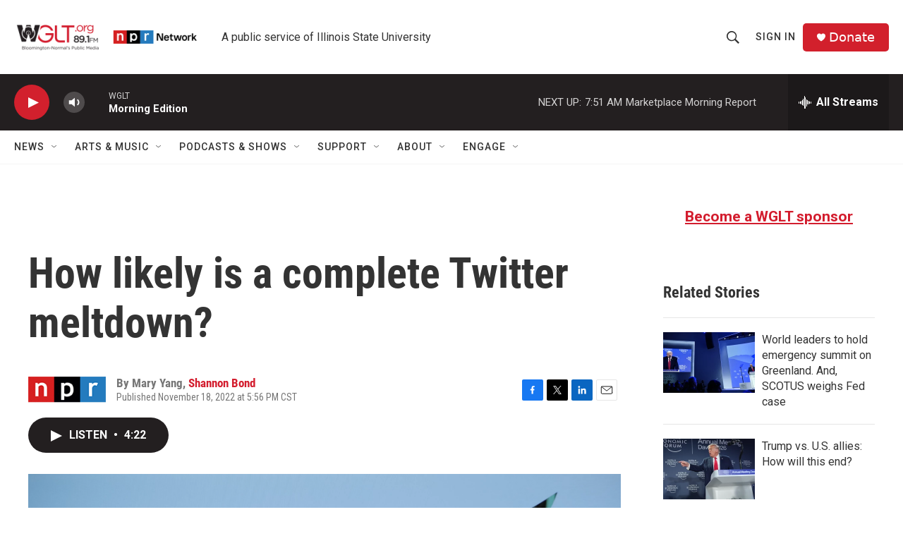

--- FILE ---
content_type: text/html; charset=utf-8
request_url: https://www.google.com/recaptcha/api2/aframe
body_size: 224
content:
<!DOCTYPE HTML><html><head><meta http-equiv="content-type" content="text/html; charset=UTF-8"></head><body><script nonce="DKhZsqpswP7sdIikZkQbOQ">/** Anti-fraud and anti-abuse applications only. See google.com/recaptcha */ try{var clients={'sodar':'https://pagead2.googlesyndication.com/pagead/sodar?'};window.addEventListener("message",function(a){try{if(a.source===window.parent){var b=JSON.parse(a.data);var c=clients[b['id']];if(c){var d=document.createElement('img');d.src=c+b['params']+'&rc='+(localStorage.getItem("rc::a")?sessionStorage.getItem("rc::b"):"");window.document.body.appendChild(d);sessionStorage.setItem("rc::e",parseInt(sessionStorage.getItem("rc::e")||0)+1);localStorage.setItem("rc::h",'1769085579029');}}}catch(b){}});window.parent.postMessage("_grecaptcha_ready", "*");}catch(b){}</script></body></html>